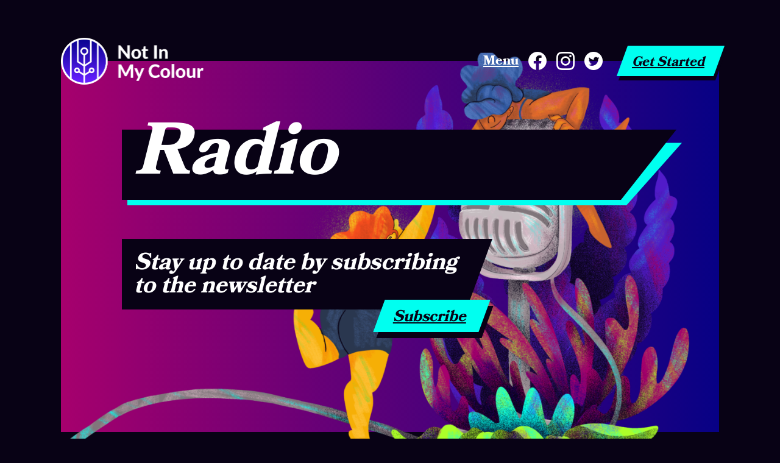

--- FILE ---
content_type: text/css
request_url: https://notinmycolour.com/wp-content/et-cache/2033/et-core-unified-cpt-2033.min.css?ver=1767138354
body_size: 1331
content:
@font-face{font-family:"Bookmania";font-display:swap;src:url()}.et_pb_section_0_tb_header.et_pb_section{padding-top:0px;padding-right:100px;padding-bottom:0px;padding-left:100px;margin-top:62px;background-color:rgba(0,0,0,0)!important}.et_pb_section_0_tb_header{width:100%;position:absolute}.et_pb_row_0_tb_header.et_pb_row,.et_pb_row_1_tb_header.et_pb_row{padding-top:0px!important;padding-right:0px!important;padding-bottom:0px!important;padding-left:0px!important;margin-bottom:0px!important;padding-top:0px;padding-right:0px;padding-bottom:0px;padding-left:0px}.et_pb_row_0_tb_header,body #page-container .et-db #et-boc .et-l .et_pb_row_0_tb_header.et_pb_row,body.et_pb_pagebuilder_layout.single #page-container #et-boc .et-l .et_pb_row_0_tb_header.et_pb_row,body.et_pb_pagebuilder_layout.single.et_full_width_page #page-container #et-boc .et-l .et_pb_row_0_tb_header.et_pb_row,.et_pb_section_1_tb_header,.et_pb_row_1_tb_header,body #page-container .et-db #et-boc .et-l .et_pb_row_1_tb_header.et_pb_row,body.et_pb_pagebuilder_layout.single #page-container #et-boc .et-l .et_pb_row_1_tb_header.et_pb_row,body.et_pb_pagebuilder_layout.single.et_full_width_page #page-container #et-boc .et-l .et_pb_row_1_tb_header.et_pb_row,.et_pb_row_2_tb_header,body #page-container .et-db #et-boc .et-l .et_pb_row_2_tb_header.et_pb_row,body.et_pb_pagebuilder_layout.single #page-container #et-boc .et-l .et_pb_row_2_tb_header.et_pb_row,body.et_pb_pagebuilder_layout.single.et_full_width_page #page-container #et-boc .et-l .et_pb_row_2_tb_header.et_pb_row,.et_pb_row_3_tb_header,body #page-container .et-db #et-boc .et-l .et_pb_row_3_tb_header.et_pb_row,body.et_pb_pagebuilder_layout.single #page-container #et-boc .et-l .et_pb_row_3_tb_header.et_pb_row,body.et_pb_pagebuilder_layout.single.et_full_width_page #page-container #et-boc .et-l .et_pb_row_3_tb_header.et_pb_row,.et_pb_row_4_tb_header,body #page-container .et-db #et-boc .et-l .et_pb_row_4_tb_header.et_pb_row,body.et_pb_pagebuilder_layout.single #page-container #et-boc .et-l .et_pb_row_4_tb_header.et_pb_row,body.et_pb_pagebuilder_layout.single.et_full_width_page #page-container #et-boc .et-l .et_pb_row_4_tb_header.et_pb_row,.et_pb_row_5_tb_header,body #page-container .et-db #et-boc .et-l .et_pb_row_5_tb_header.et_pb_row,body.et_pb_pagebuilder_layout.single #page-container #et-boc .et-l .et_pb_row_5_tb_header.et_pb_row,body.et_pb_pagebuilder_layout.single.et_full_width_page #page-container #et-boc .et-l .et_pb_row_5_tb_header.et_pb_row{width:100%}.et_pb_column_0_tb_header{display:flex;align-items:center;justify-content:center;width:100%}.et_pb_image_0_tb_header{margin-right:1rem!important;margin-left:0px!important;text-align:left;margin-left:0}.et_pb_text_0_tb_header.et_pb_text,.et_pb_text_0_tb_header.et_pb_text a,.et_pb_text_4_tb_header.et_pb_text,.et_pb_text_4_tb_header.et_pb_text a,.et_pb_text_5_tb_header.et_pb_text,.et_pb_text_5_tb_header.et_pb_text a,.et_pb_text_6_tb_header.et_pb_text,.et_pb_text_6_tb_header.et_pb_text a,.et_pb_menu_0_tb_header.et_pb_menu ul li.current-menu-item a{color:#FFFFFF!important}.et_pb_text_0_tb_header{font-size:22px;padding-top:0px!important;padding-bottom:0px!important;margin-right:0px!important;margin-bottom:0px!important;margin-left:auto!important}.et_pb_text_0_tb_header a{font-weight:700;text-decoration:underline}.et_pb_image_1_tb_header,.et_pb_image_2_tb_header,.et_pb_image_3_tb_header,.et_pb_image_6_tb_header,.et_pb_image_7_tb_header{margin-right:0px!important;margin-left:1rem!important;max-width:30px;text-align:left;margin-left:0}.et_pb_text_1_tb_header.et_pb_text,.et_pb_text_3_tb_header.et_pb_text{color:#080215!important}.et_pb_text_1_tb_header{line-height:1em;font-weight:700;font-style:italic;text-decoration:underline;-webkit-text-decoration-color:#080215;text-decoration-color:#080215;font-size:22px;line-height:1em;padding-top:1rem!important;padding-right:1.5rem!important;padding-bottom:0.75rem!important;padding-left:1.5rem!important;margin-left:2rem!important;position:relative;text-align:center;z-index:10}.et_pb_text_1_tb_header:before,.et_pb_text_3_tb_header:before{content:"";background:#00FFF0;position:absolute;left:0;height:100%;top:0;transform:skew(-20deg);width:100%;z-index:-1}.et_pb_text_1_tb_header:after{content:"";background:#080215;position:absolute;left:3px;height:100%;top:7px;transform:skew(-20deg);width:100%;z-index:-2}.et_pb_section_1_tb_header.et_pb_section{padding-top:0px;padding-right:100px;padding-bottom:0px;padding-left:100px;background-color:RGBA(255,255,255,0)!important}.et_pb_icon_0_tb_header .et_pb_icon_wrap,.et_pb_icon_1_tb_header .et_pb_icon_wrap{padding-top:0px!important;padding-right:0px!important;padding-bottom:0px!important;padding-left:0px!important}.et_pb_icon_0_tb_header{margin-bottom:0px!important;margin-left:0px!important;text-align:right;margin-right:0}.et_pb_icon_0_tb_header .et_pb_icon_wrap .et-pb-icon,.et_pb_icon_1_tb_header .et_pb_icon_wrap .et-pb-icon{font-family:ETmodules!important;font-weight:400!important;color:#FFFFFF;font-size:60px}.et_pb_text_2_tb_header{font-weight:700;font-style:italic;width:100%;max-width:810px}.et_pb_section_2_tb_header.et_pb_section{padding-top:2rem;padding-right:1.5rem;padding-bottom:3rem;padding-left:1.5rem;background-color:#080215!important}.et_pb_row_2_tb_header.et_pb_row{padding-top:0px!important;padding-right:0px!important;padding-bottom:0px!important;padding-left:0px!important;margin-top:0px!important;margin-right:0px!important;margin-bottom:1.5rem!important;margin-left:0px!important;padding-top:0px;padding-right:0px;padding-bottom:0px;padding-left:0px}.et_pb_icon_1_tb_header{margin-bottom:0px!important;margin-left:0px!important;line-height:1em;text-align:right;margin-right:0}.et_pb_row_3_tb_header.et_pb_row{padding-top:0px!important;padding-right:0px!important;padding-bottom:0px!important;padding-left:0px!important;margin-bottom:2.5rem!important;padding-top:0px;padding-right:0px;padding-bottom:0px;padding-left:0px}.et_pb_menu_0_tb_header.et_pb_menu ul li a{font-weight:700;font-style:italic;text-decoration:underline;font-size:32px;color:#FFFFFF!important}.et_pb_menu_0_tb_header{padding-top:0px;padding-right:0px;padding-bottom:0px;padding-left:0px;margin-right:0px!important;margin-bottom:2.5rem!important;margin-left:0px!important}.et_pb_menu_0_tb_header.et_pb_menu .nav li ul,.et_pb_menu_0_tb_header.et_pb_menu .et_mobile_menu,.et_pb_menu_0_tb_header.et_pb_menu .et_mobile_menu ul{background-color:#ffffff!important}.et_pb_menu_0_tb_header .et_pb_menu_inner_container>.et_pb_menu__logo-wrap,.et_pb_menu_0_tb_header .et_pb_menu__logo-slot{width:auto;max-width:100%}.et_pb_menu_0_tb_header .et_pb_menu_inner_container>.et_pb_menu__logo-wrap .et_pb_menu__logo img,.et_pb_menu_0_tb_header .et_pb_menu__logo-slot .et_pb_menu__logo-wrap img{height:auto;max-height:none}.et_pb_menu_0_tb_header .mobile_nav .mobile_menu_bar:before,.et_pb_menu_0_tb_header .et_pb_menu__icon.et_pb_menu__search-button,.et_pb_menu_0_tb_header .et_pb_menu__icon.et_pb_menu__close-search-button,.et_pb_menu_0_tb_header .et_pb_menu__icon.et_pb_menu__cart-button{color:#00fff0}.et_pb_text_3_tb_header{line-height:1em;font-weight:700;font-style:italic;text-decoration:underline;-webkit-text-decoration-color:#080215;text-decoration-color:#080215;font-size:24px;line-height:1em;padding-top:1rem!important;padding-right:1.5rem!important;padding-bottom:0.75rem!important;padding-left:1.5rem!important;margin-left:2.5rem!important;max-width:200px;position:relative;text-align:center;z-index:10}.et_pb_row_4_tb_header.et_pb_row{padding-top:0px!important;padding-bottom:0px!important;margin-bottom:1rem!important;padding-top:0px;padding-bottom:0px}.et_pb_column_4_tb_header{display:flex;align-items:center;width:100%}.et_pb_image_4_tb_header{margin-right:1rem!important;margin-left:0px!important;width:48%;max-width:150px;text-align:left;margin-left:0}.et_pb_image_5_tb_header{margin-right:0px!important;margin-left:2rem!important;max-width:30px;text-align:left;margin-left:0}.et_pb_row_5_tb_header.et_pb_row{padding-top:0px!important;padding-bottom:0px!important;padding-top:0px;padding-bottom:0px}.et_pb_column_5_tb_header{display:flex;flex-direction:row;flex-wrap:wrap}.et_pb_text_4_tb_header,.et_pb_text_5_tb_header,.et_pb_text_6_tb_header{line-height:1em;line-height:1em;padding-top:0px!important;padding-bottom:0px!important;margin-right:6px!important;margin-bottom:0px!important}.et_pb_text_4_tb_header a,.et_pb_text_5_tb_header a,.et_pb_text_6_tb_header a{text-decoration:underline;font-size:16px}@media only screen and (min-width:981px){.et_pb_image_0_tb_header{max-width:234px}.et_pb_section_1_tb_header{max-width:810px;position:fixed;left:50%;top:2rem;transform:translate(-50%,-120%);z-index:10}.et_pb_section_1_tb_header:before{content:"";background:#080215;position:absolute;left:0;height:85vh;top:0;transform:skew(-8deg);width:100%;z-index:-1}.et_pb_section_1_tb_header:after{content:"";background:#00FFF0;position:absolute;left:14px;height:85vh;top:15px;transform:skew(-8deg);width:100%;z-index:-2}.et_pb_icon_0_tb_header{line-height:1em;position:absolute;right:-6rem;top:1rem;z-index:10}.et_pb_section_2_tb_header{position:fixed;left:auto;right:0;top:0;bottom:0;z-index:10000;max-width:408px;transform:translateX(100%)}}@media only screen and (max-width:980px){.et_pb_section_0_tb_header.et_pb_section{padding-right:50px;padding-left:50px;margin-top:19px}.et_pb_image_0_tb_header{max-width:190px}.et_pb_image_0_tb_header .et_pb_image_wrap img,.et_pb_image_1_tb_header .et_pb_image_wrap img,.et_pb_image_2_tb_header .et_pb_image_wrap img,.et_pb_image_3_tb_header .et_pb_image_wrap img,.et_pb_image_4_tb_header .et_pb_image_wrap img,.et_pb_image_5_tb_header .et_pb_image_wrap img,.et_pb_image_6_tb_header .et_pb_image_wrap img,.et_pb_image_7_tb_header .et_pb_image_wrap img{width:auto}.et_pb_section_1_tb_header.et_pb_section{padding-right:50px;padding-left:50px}.et_pb_section_1_tb_header{max-width:100%;position:fixed;left:0;top:0;bottom:0;right:0;transform:translate(-50%,-120%);z-index:10}.et_pb_section_1_tb_header:before{content:"";background:#080215;position:absolute;left:0;height:100vh;top:0;right:0;bottom:0;width:100%;z-index:-1}.et_pb_section_1_tb_header:after{display:none}.et_pb_icon_0_tb_header{line-height:1em;position:absolute;right:-1rem;top:1rem;z-index:10;margin-left:auto;margin-right:auto}.et_pb_icon_1_tb_header{margin-left:auto;margin-right:auto}}@media only screen and (min-width:768px) and (max-width:980px){.et_pb_section_2_tb_header{position:fixed;left:auto;right:0;top:0;bottom:0;z-index:10000;max-width:408px}}@media only screen and (max-width:767px){.et_pb_section_0_tb_header.et_pb_section{padding-right:25px;padding-left:25px}.et_pb_image_0_tb_header .et_pb_image_wrap img,.et_pb_image_1_tb_header .et_pb_image_wrap img,.et_pb_image_2_tb_header .et_pb_image_wrap img,.et_pb_image_3_tb_header .et_pb_image_wrap img,.et_pb_image_4_tb_header .et_pb_image_wrap img,.et_pb_image_5_tb_header .et_pb_image_wrap img,.et_pb_image_6_tb_header .et_pb_image_wrap img,.et_pb_image_7_tb_header .et_pb_image_wrap img{width:auto}.et_pb_image_1_tb_header,.et_pb_image_2_tb_header,.et_pb_image_3_tb_header,.et_pb_text_1_tb_header{display:none!important}.et_pb_section_1_tb_header.et_pb_section{padding-right:50px;padding-left:50px}.et_pb_section_1_tb_header:before{content:"";background:#080215;position:absolute;left:0;height:100vh;top:0;right:0;bottom:0;width:100%;z-index:-1}.et_pb_section_1_tb_header{position:fixed;left:0;top:0;bottom:0;right:0;transform:translate(-50%,-120%);z-index:10}.et_pb_section_1_tb_header:after{display:none}.et_pb_icon_0_tb_header{line-height:1em;position:absolute;right:-1rem;top:1rem;z-index:10;margin-left:auto;margin-right:auto}.et_pb_section_2_tb_header{position:fixed;left:auto;right:0;top:0;bottom:0;z-index:10000;max-width:100%;width:100%}.et_pb_icon_1_tb_header{margin-left:auto;margin-right:auto}}

--- FILE ---
content_type: text/css
request_url: https://notinmycolour.com/wp-content/et-cache/2033/et-core-unified-cpt-deferred-2033.min.css?ver=1767138354
body_size: -287
content:
@font-face{font-family:"Bookmania";font-display:swap;src:url()}

--- FILE ---
content_type: text/css
request_url: https://notinmycolour.com/wp-content/et-cache/130/et-core-unified-cpt-130.min.css?ver=1767138484
body_size: -309
content:
@font-face{font-family:"Bookmania";font-display:swap;src:url()}

--- FILE ---
content_type: text/css
request_url: https://notinmycolour.com/wp-content/et-cache/130/et-core-unified-cpt-deferred-130.min.css?ver=1767138484
body_size: 1231
content:
@font-face{font-family:"Bookmania";font-display:swap;src:url()}.et_pb_section_0_tb_body.et_pb_section{padding-top:100px;padding-right:100px;padding-bottom:0px;padding-left:100px;background-color:#080215!important}.et_pb_section_0_tb_body{padding-bottom:100px!important}.et_pb_row_0_tb_body{background-image:linear-gradient(90deg,#a6006d 0%,#070185 100%)}.et_pb_row_0_tb_body.et_pb_row{padding-top:100px!important;padding-right:100px!important;padding-bottom:140px!important;padding-left:100px!important;padding-top:100px;padding-right:100px;padding-bottom:140px;padding-left:100px}.et_pb_row_0_tb_body,body #page-container .et-db #et-boc .et-l .et_pb_row_0_tb_body.et_pb_row,body.et_pb_pagebuilder_layout.single #page-container #et-boc .et-l .et_pb_row_0_tb_body.et_pb_row,body.et_pb_pagebuilder_layout.single.et_full_width_page #page-container #et-boc .et-l .et_pb_row_0_tb_body.et_pb_row{width:100%}.et_pb_post_title_0_tb_body .et_pb_title_container h1.entry-title,.et_pb_post_title_0_tb_body .et_pb_title_container h2.entry-title,.et_pb_post_title_0_tb_body .et_pb_title_container h3.entry-title,.et_pb_post_title_0_tb_body .et_pb_title_container h4.entry-title,.et_pb_post_title_0_tb_body .et_pb_title_container h5.entry-title,.et_pb_post_title_0_tb_body .et_pb_title_container h6.entry-title{font-weight:700;font-style:italic;font-size:120px;line-height:0.85em}.et_pb_section .et_pb_post_title_0_tb_body.et_pb_post_title{margin-bottom:4rem!important;padding-top:0px!important;padding-right:0px!important;padding-bottom:1rem!important;padding-left:1.25rem!important}.et_pb_post_title_0_tb_body{max-width:900px;position:relative;z-index:10}.et_pb_post_title_0_tb_body:before{content:"";background:#080215;clip-path:polygon(0% 10%,100% 10%,90% 100%,0% 100%);position:absolute;bottom:0;left:0;right:-30px;top:0;z-index:-1}.et_pb_post_title_0_tb_body:after{content:"";background:#00FFF0;clip-path:polygon(0% 20%,100% 20%,90% 100%,0% 100%);position:absolute;left:9px;height:100%;top:9px;right:-39px;z-index:-2}.et_pb_text_0_tb_body{line-height:1em;font-weight:700;font-style:italic;font-size:3vw;line-height:1em;padding-top:1.25rem!important;padding-right:1.25rem!important;padding-bottom:1.25rem!important;padding-left:1.25rem!important;margin-bottom:0px!important;position:relative;z-index:10}.et_pb_text_0_tb_body:before{content:"";background:#080215;clip-path:polygon(0% 0%,100% 0%,93% 100%,0% 100%);position:absolute;bottom:0;left:0;top:0;width:100%;z-index:-1}.et_pb_text_1_tb_body.et_pb_text{color:#080215!important}.et_pb_text_1_tb_body{line-height:1em;font-weight:700;font-style:italic;text-decoration:underline;-webkit-text-decoration-color:#080215;text-decoration-color:#080215;font-size:2vw;line-height:1em;padding-top:1rem!important;padding-right:1.5rem!important;padding-bottom:0.75rem!important;padding-left:1rem!important;margin-top:-16px!important;margin-left:33vw!important;clear:both;position:relative;z-index:10}.et_pb_text_1_tb_body:before{content:"";background:#00FFF0;position:absolute;left:0;height:100%;top:0;transform:skew(-20deg);width:100%;z-index:-1}.et_pb_text_1_tb_body:after{content:"";background:#080215;position:absolute;left:5px;height:100%;top:10px;transform:skew(-20deg);width:100%;z-index:-2}.et_pb_image_0_tb_body{position:absolute!important;bottom:0px;top:auto;right:0px;left:auto;display:block;position:absolute;right:0;bottom:0;transform:translate(7.4%,12.1%);width:125%;text-align:left;margin-left:0}.et_pb_section_1_tb_body.et_pb_section{padding-right:100px;padding-left:100px;margin-bottom:4rem;background-color:#080215!important}.et_pb_row_1_tb_body.et_pb_row{padding-top:0px!important;padding-bottom:0px!important;padding-top:0px;padding-bottom:0px}.et_pb_menu_0_tb_body.et_pb_menu ul li a,.et_pb_menu_0_tb_body.et_pb_menu ul li.current-menu-item a{color:#ffffff!important}.et_pb_menu_0_tb_body.et_pb_menu{background-color:rgba(255,255,255,0)}.et_pb_menu_0_tb_body{margin-bottom:2rem!important}.et_pb_menu_0_tb_body.et_pb_menu .et-menu-nav li a{border:3px solid #FFF;border-radius:40px;color:#FFF;font-size:18px;font-weight:700;padding:0.75rem 1.25rem}.et_pb_menu_0_tb_body.et_pb_menu .et-menu-nav li a:hover,.et_pb_menu_0_tb_body.et_pb_menu .et-menu-nav li.current-menu-item a:hover{opacity:1}.et_pb_menu_0_tb_body.et_pb_menu .et-menu-nav li.current-menu-item a{border:none;background:linear-gradient(90deg,#a6006d 0%,#070185 100%)!important;padding-top:1rem}.et_pb_menu_0_tb_body.et_pb_menu .nav li ul,.et_pb_menu_0_tb_body.et_pb_menu .et_mobile_menu,.et_pb_menu_0_tb_body.et_pb_menu .et_mobile_menu ul{background-color:rgba(255,255,255,0)!important}.et_pb_menu_0_tb_body .et_pb_menu_inner_container>.et_pb_menu__logo-wrap,.et_pb_menu_0_tb_body .et_pb_menu__logo-slot{width:auto;max-width:100%}.et_pb_menu_0_tb_body .et_pb_menu_inner_container>.et_pb_menu__logo-wrap .et_pb_menu__logo img,.et_pb_menu_0_tb_body .et_pb_menu__logo-slot .et_pb_menu__logo-wrap img{height:auto;max-height:none}.et_pb_menu_0_tb_body .mobile_nav .mobile_menu_bar:before,.et_pb_menu_0_tb_body .et_pb_menu__icon.et_pb_menu__search-button,.et_pb_menu_0_tb_body .et_pb_menu__icon.et_pb_menu__close-search-button,.et_pb_menu_0_tb_body .et_pb_menu__icon.et_pb_menu__cart-button{color:#00fff0}.et_pb_blog_0_tb_body .et_pb_post .entry-title a,.et_pb_blog_0_tb_body .not-found-title{text-decoration:underline!important}.et_pb_blog_0_tb_body .et_pb_post .entry-title,.et_pb_blog_0_tb_body .not-found-title{font-size:26px!important;line-height:1.15em!important}.et_pb_blog_0_tb_body .et_pb_post .post-meta,.et_pb_blog_0_tb_body .et_pb_post .post-meta a,#left-area .et_pb_blog_0_tb_body .et_pb_post .post-meta,#left-area .et_pb_blog_0_tb_body .et_pb_post .post-meta a{text-transform:uppercase;font-size:18px;color:#00fff0!important;line-height:1.15em}.et_pb_blog_0_tb_body .pagination a{font-size:22px}.et_pb_blog_0_tb_body{background-color:rgba(0,0,0,0)}.et_pb_blog_0_tb_body .et_pb_blog_grid .et_pb_post{border-color:rgba(0,0,0,0);background-color:rgba(0,0,0,0)}.et_pb_column_0_tb_body{padding-bottom:140px}@media only screen and (min-width:981px){.et_pb_text_0_tb_body{max-width:47.5vw}.et_pb_text_1_tb_body{max-width:13.5vw}}@media only screen and (max-width:980px){.et_pb_section_0_tb_body.et_pb_section{padding-top:50px;padding-right:50px;padding-bottom:0px;padding-left:50px}.et_pb_row_0_tb_body.et_pb_row{padding-top:75px!important;padding-right:50px!important;padding-bottom:50px!important;padding-left:50px!important;padding-top:75px!important;padding-right:50px!important;padding-bottom:50px!important;padding-left:50px!important}.et_pb_post_title_0_tb_body .et_pb_title_container h1.entry-title,.et_pb_post_title_0_tb_body .et_pb_title_container h2.entry-title,.et_pb_post_title_0_tb_body .et_pb_title_container h3.entry-title,.et_pb_post_title_0_tb_body .et_pb_title_container h4.entry-title,.et_pb_post_title_0_tb_body .et_pb_title_container h5.entry-title,.et_pb_post_title_0_tb_body .et_pb_title_container h6.entry-title{font-size:72px}.et_pb_text_0_tb_body{font-size:36px;padding-top:1.25rem!important;padding-right:1.25rem!important;padding-bottom:1.25rem!important;padding-left:1.25rem!important;max-width:100%}.et_pb_text_1_tb_body{font-size:24px;margin-top:-10px!important;margin-left:auto!important;max-width:185px}.et_pb_image_0_tb_body .et_pb_image_wrap img{width:auto}.et_pb_section_1_tb_body.et_pb_section{padding-right:50px;padding-left:50px}.et_pb_column_0_tb_body{padding-bottom:65%}}@media only screen and (max-width:767px){.et_pb_section_0_tb_body.et_pb_section,.et_pb_section_1_tb_body.et_pb_section{padding-right:25px;padding-left:25px}.et_pb_row_0_tb_body.et_pb_row{padding-top:75px!important;padding-right:25px!important;padding-left:25px!important;padding-top:75px!important;padding-right:25px!important;padding-left:25px!important}.et_pb_post_title_0_tb_body .et_pb_title_container h1.entry-title,.et_pb_post_title_0_tb_body .et_pb_title_container h2.entry-title,.et_pb_post_title_0_tb_body .et_pb_title_container h3.entry-title,.et_pb_post_title_0_tb_body .et_pb_title_container h4.entry-title,.et_pb_post_title_0_tb_body .et_pb_title_container h5.entry-title,.et_pb_post_title_0_tb_body .et_pb_title_container h6.entry-title{font-size:48px}.et_pb_text_0_tb_body{font-size:32px;padding-top:0.75rem!important;padding-right:0.75rem!important;padding-bottom:0.75rem!important;padding-left:0.75rem!important}.et_pb_text_1_tb_body{font-size:20px;margin-top:-6px!important;margin-left:auto!important;max-width:150px}.et_pb_image_0_tb_body .et_pb_image_wrap img{width:auto}.et_pb_column_0_tb_body{padding-bottom:65%}}

--- FILE ---
content_type: text/css
request_url: https://notinmycolour.com/wp-content/et-cache/104/et-core-unified-cpt-deferred-104.min.css?ver=1767138354
body_size: 1256
content:
@font-face{font-family:"Bookmania";font-display:swap;src:url()}.et_pb_section_0_tb_footer.et_pb_section{padding-top:0px;padding-right:100px;padding-bottom:100px;padding-left:100px;margin-bottom:0px;background-color:#080215!important}.et_pb_section_0_tb_footer{padding-bottom:100px!important}.et_pb_row_0_tb_footer.et_pb_row{padding-top:0px!important;padding-right:0px!important;padding-bottom:0px!important;padding-left:0px!important;margin-bottom:0px!important;padding-top:0px;padding-right:0px;padding-bottom:0px;padding-left:0px}.et_pb_row_0_tb_footer,body #page-container .et-db #et-boc .et-l .et_pb_row_0_tb_footer.et_pb_row,body.et_pb_pagebuilder_layout.single #page-container #et-boc .et-l .et_pb_row_0_tb_footer.et_pb_row,body.et_pb_pagebuilder_layout.single.et_full_width_page #page-container #et-boc .et-l .et_pb_row_0_tb_footer.et_pb_row,.et_pb_row_1_tb_footer,body #page-container .et-db #et-boc .et-l .et_pb_row_1_tb_footer.et_pb_row,body.et_pb_pagebuilder_layout.single #page-container #et-boc .et-l .et_pb_row_1_tb_footer.et_pb_row,body.et_pb_pagebuilder_layout.single.et_full_width_page #page-container #et-boc .et-l .et_pb_row_1_tb_footer.et_pb_row{width:100%;max-width:750px}.et_pb_row_0_tb_footer,.et_pb_row_1_tb_footer{position:relative;z-index:10}.et_pb_text_0_tb_footer{font-weight:700;text-decoration:underline;-webkit-text-decoration-color:#00FFF0;text-decoration-color:#00FFF0;font-size:22px;margin-bottom:2.5rem!important;width:100%}.et_pb_row_1_tb_footer.et_pb_row{padding-top:0px!important;padding-right:0px!important;padding-bottom:0px!important;padding-left:0px!important;margin-bottom:-4rem!important;padding-top:0px;padding-right:0px;padding-bottom:0px;padding-left:0px}.et_pb_column_1_tb_footer{display:flex;flex-wrap:wrap;align-content:center;justify-content:center;text-align:center}.et_pb_image_0_tb_footer,.et_pb_image_1_tb_footer,.et_pb_image_2_tb_footer,.et_pb_image_3_tb_footer{margin-bottom:1.5rem!important;text-align:center}.et_pb_row_2_tb_footer{background-image:linear-gradient(90deg,#A6006D 0%,#070185 100%)}.et_pb_row_2_tb_footer.et_pb_row{padding-top:0px!important;padding-right:0px!important;padding-bottom:0px!important;padding-left:0px!important;padding-top:0px;padding-right:0px;padding-bottom:0px;padding-left:0px}.et_pb_row_2_tb_footer,body #page-container .et-db #et-boc .et-l .et_pb_row_2_tb_footer.et_pb_row,body.et_pb_pagebuilder_layout.single #page-container #et-boc .et-l .et_pb_row_2_tb_footer.et_pb_row,body.et_pb_pagebuilder_layout.single.et_full_width_page #page-container #et-boc .et-l .et_pb_row_2_tb_footer.et_pb_row,.et_pb_row_3_tb_footer,body #page-container .et-db #et-boc .et-l .et_pb_row_3_tb_footer.et_pb_row,body.et_pb_pagebuilder_layout.single #page-container #et-boc .et-l .et_pb_row_3_tb_footer.et_pb_row,body.et_pb_pagebuilder_layout.single.et_full_width_page #page-container #et-boc .et-l .et_pb_row_3_tb_footer.et_pb_row,.et_pb_row_4_tb_footer,body #page-container .et-db #et-boc .et-l .et_pb_row_4_tb_footer.et_pb_row,body.et_pb_pagebuilder_layout.single #page-container #et-boc .et-l .et_pb_row_4_tb_footer.et_pb_row,body.et_pb_pagebuilder_layout.single.et_full_width_page #page-container #et-boc .et-l .et_pb_row_4_tb_footer.et_pb_row{width:100%}.et_pb_text_1_tb_footer{line-height:0.95em;font-weight:700;font-style:italic;font-size:120px;line-height:0.95em;padding-top:0px!important;padding-right:0px!important;padding-bottom:1rem!important;padding-left:1.25rem!important;margin-bottom:0px!important;float:left;clear:both;position:relative;z-index:10}.et_pb_text_1_tb_footer h1{line-height:1.2em}.et_pb_text_2_tb_footer{line-height:1em;font-weight:700;font-style:italic;font-size:120px;line-height:1em;padding-top:0px!important;padding-right:0px!important;padding-bottom:0.75rem!important;padding-left:0.75rem!important;margin-top:-1.5rem!important;margin-bottom:4.5rem!important;float:left;clear:both;position:relative;z-index:11}.et_pb_text_3_tb_footer.et_pb_text{color:#080215!important}.et_pb_text_3_tb_footer{line-height:1em;font-weight:700;font-style:italic;text-decoration:underline;-webkit-text-decoration-color:#080215;text-decoration-color:#080215;font-size:32px;line-height:1em;padding-top:1rem!important;padding-right:1.5rem!important;padding-bottom:0.75rem!important;padding-left:1.5rem!important;margin-bottom:0px!important;margin-left:110px!important;clear:both;position:relative;z-index:10}.et_pb_text_3_tb_footer:before{content:"";background:#00FFF0;position:absolute;left:0;height:100%;top:0;transform:skew(-20deg);width:100%;z-index:-1}.et_pb_text_3_tb_footer:after{content:"";background:#080215;position:absolute;left:5px;height:100%;top:10px;transform:skew(-20deg);width:100%;z-index:-2}.et_pb_image_4_tb_footer{width:100%;position:absolute!important;bottom:0px;top:auto;right:0px;left:auto;display:block;position:absolute;right:0;bottom:0;width:71.7%;text-align:left;margin-left:0}.et_pb_row_3_tb_footer.et_pb_row,.et_pb_row_4_tb_footer.et_pb_row{padding-top:0px!important;padding-bottom:0px!important;margin-bottom:0px!important;padding-top:0px;padding-bottom:0px}.et_pb_column_3_tb_footer,.et_pb_column_4_tb_footer{display:flex;align-items:center;justify-content:center;width:100%}.et_pb_image_5_tb_footer{margin-right:1rem!important;margin-left:0px!important;text-align:left;margin-left:0}.et_pb_text_4_tb_footer{line-height:1.2em;font-size:22px;line-height:1.2em;margin-right:1.5rem!important;margin-bottom:0px!important;margin-left:auto!important}.et_pb_text_4_tb_footer.et_pb_text a,.et_pb_text_5_tb_footer.et_pb_text a,.et_pb_text_6_tb_footer.et_pb_text a,.et_pb_text_7_tb_footer.et_pb_text a,.et_pb_text_8_tb_footer.et_pb_text a,.et_pb_text_9_tb_footer.et_pb_text a{color:#FFFFFF!important}.et_pb_text_4_tb_footer a,.et_pb_text_5_tb_footer a,.et_pb_text_6_tb_footer a,.et_pb_text_7_tb_footer a,.et_pb_text_8_tb_footer a,.et_pb_text_9_tb_footer a{font-weight:700;text-decoration:underline}.et_pb_text_5_tb_footer,.et_pb_text_6_tb_footer,.et_pb_text_8_tb_footer,.et_pb_text_9_tb_footer{line-height:1.2em;font-size:22px;line-height:1.2em;margin-right:1.5rem!important;margin-bottom:0px!important;margin-left:0px!important}.et_pb_image_6_tb_footer{margin-right:0px!important;margin-left:auto!important;max-width:30px;text-align:left;margin-left:0}.et_pb_image_7_tb_footer,.et_pb_image_8_tb_footer{margin-right:0px!important;margin-left:1rem!important;max-width:30px;text-align:left;margin-left:0}.et_pb_row_4_tb_footer{position:relative}.et_pb_text_7_tb_footer{line-height:1.2em;font-size:22px;line-height:1.2em;margin-right:1.5rem!important;margin-bottom:0px!important}.et_pb_column_2_tb_footer{padding-top:80px;padding-right:100px;padding-bottom:140px;padding-left:100px}@media only screen and (min-width:981px){.et_pb_image_0_tb_footer{max-width:105px}.et_pb_image_1_tb_footer{max-width:76px}.et_pb_image_2_tb_footer{max-width:120px}.et_pb_image_3_tb_footer{max-width:71px}.et_pb_text_1_tb_footer:before{content:"";background:#080215;clip-path:polygon(0% 20%,100% 20%,90% 100%,0% 100%);position:absolute;bottom:0;left:0;right:-90px;top:0;z-index:-1}.et_pb_text_1_tb_footer:after{content:"";background:#00FFF0;clip-path:polygon(0% 20%,100% 20%,90% 100%,0% 100%);position:absolute;left:18px;height:100%;top:16px;right:-108px;z-index:-2}.et_pb_text_2_tb_footer:before{content:"";background:#080215;clip-path:polygon(0% 15%,100% 15%,90% 100%,0% 100%);position:absolute;bottom:0;left:0;right:-60px;top:0;z-index:-1}.et_pb_text_2_tb_footer:after{content:"";background:#00FFF0;clip-path:polygon(0% 20%,100% 20%,90% 100%,0% 100%);position:absolute;left:18px;height:100%;top:16px;right:-73px;z-index:-2}.et_pb_text_3_tb_footer{max-width:370px}.et_pb_row_3_tb_footer{position:relative;transform:translateY(-40px)}.et_pb_image_5_tb_footer{max-width:234px}.et_pb_row_4_tb_footer{display:none!important}}@media only screen and (max-width:980px){.et_pb_section_0_tb_footer.et_pb_section{padding-top:0px;padding-right:50px;padding-bottom:0px;padding-left:50px}.et_pb_image_0_tb_footer{max-width:80px}.et_pb_image_0_tb_footer .et_pb_image_wrap img,.et_pb_image_1_tb_footer .et_pb_image_wrap img,.et_pb_image_2_tb_footer .et_pb_image_wrap img,.et_pb_image_3_tb_footer .et_pb_image_wrap img,.et_pb_image_4_tb_footer .et_pb_image_wrap img,.et_pb_image_5_tb_footer .et_pb_image_wrap img,.et_pb_image_6_tb_footer .et_pb_image_wrap img,.et_pb_image_7_tb_footer .et_pb_image_wrap img,.et_pb_image_8_tb_footer .et_pb_image_wrap img{width:auto}.et_pb_image_1_tb_footer{max-width:58px}.et_pb_image_2_tb_footer{max-width:91px}.et_pb_image_3_tb_footer{max-width:54px}.et_pb_text_1_tb_footer{font-size:72px;padding-top:0px!important;padding-right:0px!important;padding-bottom:1rem!important;padding-left:1.25rem!important}.et_pb_text_1_tb_footer:before{content:"";background:#080215;clip-path:polygon(0% 20%,100% 20%,90% 100%,0% 100%);position:absolute;bottom:0;left:0;right:-45px;top:0;z-index:-1}.et_pb_text_1_tb_footer:after{content:"";background:#00FFF0;clip-path:polygon(0% 20%,100% 20%,90% 100%,0% 100%);position:absolute;left:9px;height:100%;top:8px;right:-54px;z-index:-2}.et_pb_text_2_tb_footer{font-size:72px;margin-top:-1.5rem!important;margin-bottom:3rem!important}.et_pb_text_2_tb_footer:before{content:"";background:#080215;clip-path:polygon(0% 15%,100% 15%,90% 100%,0% 100%);position:absolute;bottom:0;left:0;right:-30px;top:0;z-index:-1}.et_pb_text_2_tb_footer:after{content:"";background:#00FFF0;clip-path:polygon(0% 20%,100% 20%,90% 100%,0% 100%);position:absolute;left:9px;height:100%;top:8px;right:-36px;z-index:-2}.et_pb_text_3_tb_footer{font-size:24px;margin-bottom:0px!important;margin-left:55px!important;max-width:290px}.et_pb_row_3_tb_footer{position:relative;transform:translateY(-32px)}.et_pb_image_5_tb_footer{max-width:190px}.et_pb_text_4_tb_footer,.et_pb_text_6_tb_footer{margin-right:0.75rem!important}.et_pb_text_5_tb_footer{margin-right:0.75rem!important;margin-bottom:0px!important;margin-left:0px!important}.et_pb_text_7_tb_footer{font-size:22px;margin-right:0.75rem!important;margin-left:0px!important}.et_pb_text_8_tb_footer{font-size:22px;margin-right:0.75rem!important;margin-bottom:0px!important;margin-left:0px!important}.et_pb_text_9_tb_footer{font-size:22px;margin-right:0.75rem!important}.et_pb_column_2_tb_footer{padding-top:40px;padding-right:50px;padding-bottom:70px;padding-left:50px}}@media only screen and (min-width:768px) and (max-width:980px){.et_pb_image_4_tb_footer{display:block;position:absolute;right:0;bottom:0;width:71.7%}.et_pb_text_4_tb_footer,.et_pb_text_5_tb_footer,.et_pb_text_6_tb_footer{display:none!important}}@media only screen and (max-width:767px){.et_pb_section_0_tb_footer.et_pb_section{padding-top:0px;padding-right:25px;padding-bottom:25px;padding-left:25px}.et_pb_image_0_tb_footer .et_pb_image_wrap img,.et_pb_image_1_tb_footer .et_pb_image_wrap img,.et_pb_image_2_tb_footer .et_pb_image_wrap img,.et_pb_image_3_tb_footer .et_pb_image_wrap img,.et_pb_image_4_tb_footer .et_pb_image_wrap img,.et_pb_image_5_tb_footer .et_pb_image_wrap img,.et_pb_image_6_tb_footer .et_pb_image_wrap img,.et_pb_image_7_tb_footer .et_pb_image_wrap img,.et_pb_image_8_tb_footer .et_pb_image_wrap img{width:auto}.et_pb_text_1_tb_footer{font-size:56px;padding-left:0.75rem!important}.et_pb_text_1_tb_footer:before{content:"";background:#080215;clip-path:polygon(0% 20%,100% 20%,90% 100%,0% 100%);position:absolute;bottom:0;left:0;right:-45px;top:0;z-index:-1}.et_pb_text_1_tb_footer:after{content:"";background:#00FFF0;clip-path:polygon(0% 20%,100% 20%,90% 100%,0% 100%);position:absolute;left:9px;height:100%;top:8px;right:-54px;z-index:-2}.et_pb_text_2_tb_footer{font-size:56px;margin-top:-1.5rem!important;margin-bottom:3rem!important}.et_pb_text_2_tb_footer h1{font-size:64px}.et_pb_text_2_tb_footer:before{content:"";background:#080215;clip-path:polygon(0% 15%,100% 15%,90% 100%,0% 100%);position:absolute;bottom:0;left:0;right:-30px;top:0;z-index:-1}.et_pb_text_2_tb_footer:after{content:"";background:#00FFF0;clip-path:polygon(0% 20%,100% 20%,90% 100%,0% 100%);position:absolute;left:9px;height:100%;top:8px;right:-36px;z-index:-2}.et_pb_text_3_tb_footer{font-size:20px;margin-bottom:0px!important;margin-left:1rem!important;max-width:255px}.et_pb_image_4_tb_footer{display:block;position:absolute;right:0;bottom:0;width:100%}.et_pb_row_3_tb_footer{position:relative;transform:translateY(-32px)}.et_pb_text_4_tb_footer,.et_pb_text_6_tb_footer{margin-right:0.75rem!important;display:none!important}.et_pb_text_5_tb_footer{margin-right:0.75rem!important;margin-bottom:0px!important;margin-left:0px!important;display:none!important}.et_pb_text_7_tb_footer,.et_pb_text_9_tb_footer{font-size:18px;margin-right:0.75rem!important}.et_pb_text_8_tb_footer{font-size:18px;margin-right:0.75rem!important;margin-bottom:0px!important;margin-left:0px!important}.et_pb_column_2_tb_footer{padding-right:25px;padding-bottom:65%;padding-left:25px}}